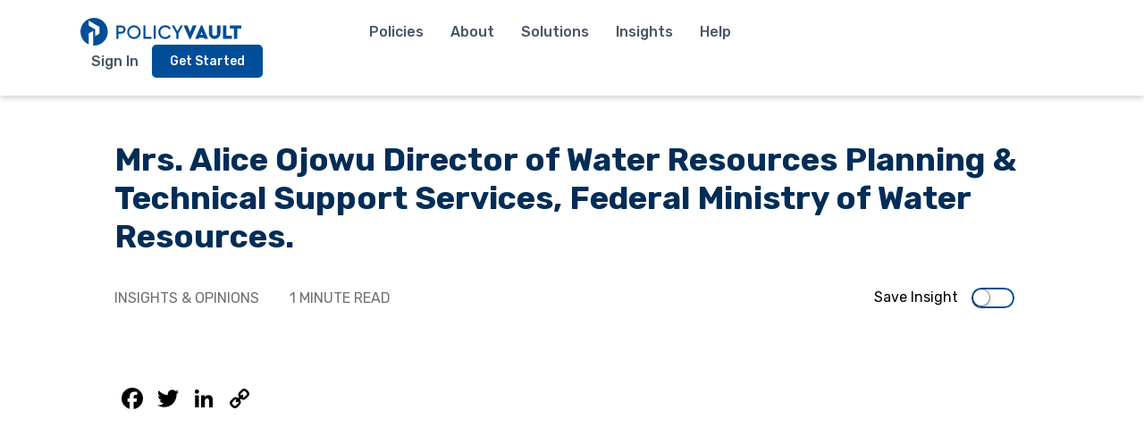

--- FILE ---
content_type: text/html; charset=UTF-8
request_url: https://www.policyvault.africa/contact/mrs-alice-ojowudirector-of-water-resources-planning-technical-support-services-federal-ministry-of-water-resources/
body_size: 76315
content:
<!DOCTYPE html>
<html lang="en-US">
<head>
	<meta charset="UTF-8" />
	<meta name="viewport" content="width=device-width" />
	<title>
		PolicyVault.Africa | Mrs. Alice Ojowu
Director of Water Resources Planning &#038; Technical Support Services, Federal Ministry of Water Resources.	</title>

	<link rel="preconnect" href="https://fonts.gstatic.com">
	<link href="https://fonts.googleapis.com/css2?family=Rubik:ital,wght@0,300;0,400;0,500;0,700;1,300;1,400;1,500;1,700&display=swap" rel="stylesheet">
	<link href="https://fonts.googleapis.com/css2?family=Open+Sans:ital,wght@0,300;0,400;0,500;0,600;0,700;1,600&display=swap" rel="stylesheet">
	<!-- calls css -->
	<meta name='robots' content='index, follow, max-image-preview:large, max-snippet:-1, max-video-preview:-1' />

	<!-- This site is optimized with the Yoast SEO plugin v26.8 - https://yoast.com/product/yoast-seo-wordpress/ -->
	<link rel="canonical" href="https://policyvault.africa/contact/mrs-alice-ojowudirector-of-water-resources-planning-technical-support-services-federal-ministry-of-water-resources/" />
	<meta property="og:locale" content="en_US" />
	<meta property="og:type" content="article" />
	<meta property="og:title" content="Mrs. Alice Ojowu Director of Water Resources Planning &amp; Technical Support Services, Federal Ministry of Water Resources. | PolicyVault.Africa" />
	<meta property="og:url" content="https://policyvault.africa/contact/mrs-alice-ojowudirector-of-water-resources-planning-technical-support-services-federal-ministry-of-water-resources/" />
	<meta property="og:site_name" content="PolicyVault.Africa" />
	<meta property="og:image" content="https://www.policyvault.africa/wp-content/uploads/2023/02/PolicyVaultlogo-01-scaled.jpg" />
	<meta property="og:image:width" content="2560" />
	<meta property="og:image:height" content="2560" />
	<meta property="og:image:type" content="image/jpeg" />
	<meta name="twitter:card" content="summary_large_image" />
	<meta name="twitter:site" content="@afr_policyvault" />
	<script type="application/ld+json" class="yoast-schema-graph">{"@context":"https://schema.org","@graph":[{"@type":"WebPage","@id":"https://policyvault.africa/contact/mrs-alice-ojowudirector-of-water-resources-planning-technical-support-services-federal-ministry-of-water-resources/","url":"https://policyvault.africa/contact/mrs-alice-ojowudirector-of-water-resources-planning-technical-support-services-federal-ministry-of-water-resources/","name":"Mrs. Alice Ojowu Director of Water Resources Planning & Technical Support Services, Federal Ministry of Water Resources. | PolicyVault.Africa","isPartOf":{"@id":"https://www.policyvault.africa/#website"},"datePublished":"2023-02-28T16:54:38+00:00","breadcrumb":{"@id":"https://policyvault.africa/contact/mrs-alice-ojowudirector-of-water-resources-planning-technical-support-services-federal-ministry-of-water-resources/#breadcrumb"},"inLanguage":"en-US","potentialAction":[{"@type":"ReadAction","target":["https://policyvault.africa/contact/mrs-alice-ojowudirector-of-water-resources-planning-technical-support-services-federal-ministry-of-water-resources/"]}]},{"@type":"BreadcrumbList","@id":"https://policyvault.africa/contact/mrs-alice-ojowudirector-of-water-resources-planning-technical-support-services-federal-ministry-of-water-resources/#breadcrumb","itemListElement":[{"@type":"ListItem","position":1,"name":"Home","item":"https://www.policyvault.africa/"},{"@type":"ListItem","position":2,"name":"Mrs. Alice Ojowu Director of Water Resources Planning &#038; Technical Support Services, Federal Ministry of Water Resources."}]},{"@type":"WebSite","@id":"https://www.policyvault.africa/#website","url":"https://www.policyvault.africa/","name":"PolicyVault.Africa","description":"Government Policies in Africa","publisher":{"@id":"https://www.policyvault.africa/#organization"},"potentialAction":[{"@type":"SearchAction","target":{"@type":"EntryPoint","urlTemplate":"https://www.policyvault.africa/?s={search_term_string}"},"query-input":{"@type":"PropertyValueSpecification","valueRequired":true,"valueName":"search_term_string"}}],"inLanguage":"en-US"},{"@type":"Organization","@id":"https://www.policyvault.africa/#organization","name":"PolicyVault.Africa","url":"https://www.policyvault.africa/","logo":{"@type":"ImageObject","inLanguage":"en-US","@id":"https://www.policyvault.africa/#/schema/logo/image/","url":"https://www.policyvault.africa/wp-content/uploads/2022/03/logo.png","contentUrl":"https://www.policyvault.africa/wp-content/uploads/2022/03/logo.png","width":480,"height":294,"caption":"PolicyVault.Africa"},"image":{"@id":"https://www.policyvault.africa/#/schema/logo/image/"},"sameAs":["https://x.com/afr_policyvault"]}]}</script>
	<!-- / Yoast SEO plugin. -->


<link rel='dns-prefetch' href='//static.addtoany.com' />
<link rel='dns-prefetch' href='//www.google.com' />
<link rel='dns-prefetch' href='//www.googletagmanager.com' />
<link rel="alternate" type="application/rss+xml" title="PolicyVault.Africa &raquo; Feed" href="https://www.policyvault.africa/feed/" />
<link rel="alternate" type="application/rss+xml" title="PolicyVault.Africa &raquo; Comments Feed" href="https://www.policyvault.africa/comments/feed/" />
<link rel="alternate" type="application/rss+xml" title="PolicyVault.Africa &raquo; Mrs. Alice Ojowu
Director of Water Resources Planning &#038; Technical Support Services, Federal Ministry of Water Resources. Comments Feed" href="https://www.policyvault.africa/contact/mrs-alice-ojowudirector-of-water-resources-planning-technical-support-services-federal-ministry-of-water-resources/feed/" />
<link rel="alternate" title="oEmbed (JSON)" type="application/json+oembed" href="https://www.policyvault.africa/wp-json/oembed/1.0/embed?url=https%3A%2F%2Fwww.policyvault.africa%2Fcontact%2Fmrs-alice-ojowudirector-of-water-resources-planning-technical-support-services-federal-ministry-of-water-resources%2F" />
<link rel="alternate" title="oEmbed (XML)" type="text/xml+oembed" href="https://www.policyvault.africa/wp-json/oembed/1.0/embed?url=https%3A%2F%2Fwww.policyvault.africa%2Fcontact%2Fmrs-alice-ojowudirector-of-water-resources-planning-technical-support-services-federal-ministry-of-water-resources%2F&#038;format=xml" />
<style id='wp-img-auto-sizes-contain-inline-css' type='text/css'>
img:is([sizes=auto i],[sizes^="auto," i]){contain-intrinsic-size:3000px 1500px}
/*# sourceURL=wp-img-auto-sizes-contain-inline-css */
</style>
<style id='wp-emoji-styles-inline-css' type='text/css'>

	img.wp-smiley, img.emoji {
		display: inline !important;
		border: none !important;
		box-shadow: none !important;
		height: 1em !important;
		width: 1em !important;
		margin: 0 0.07em !important;
		vertical-align: -0.1em !important;
		background: none !important;
		padding: 0 !important;
	}
/*# sourceURL=wp-emoji-styles-inline-css */
</style>
<style id='wp-block-library-inline-css' type='text/css'>
:root{--wp-block-synced-color:#7a00df;--wp-block-synced-color--rgb:122,0,223;--wp-bound-block-color:var(--wp-block-synced-color);--wp-editor-canvas-background:#ddd;--wp-admin-theme-color:#007cba;--wp-admin-theme-color--rgb:0,124,186;--wp-admin-theme-color-darker-10:#006ba1;--wp-admin-theme-color-darker-10--rgb:0,107,160.5;--wp-admin-theme-color-darker-20:#005a87;--wp-admin-theme-color-darker-20--rgb:0,90,135;--wp-admin-border-width-focus:2px}@media (min-resolution:192dpi){:root{--wp-admin-border-width-focus:1.5px}}.wp-element-button{cursor:pointer}:root .has-very-light-gray-background-color{background-color:#eee}:root .has-very-dark-gray-background-color{background-color:#313131}:root .has-very-light-gray-color{color:#eee}:root .has-very-dark-gray-color{color:#313131}:root .has-vivid-green-cyan-to-vivid-cyan-blue-gradient-background{background:linear-gradient(135deg,#00d084,#0693e3)}:root .has-purple-crush-gradient-background{background:linear-gradient(135deg,#34e2e4,#4721fb 50%,#ab1dfe)}:root .has-hazy-dawn-gradient-background{background:linear-gradient(135deg,#faaca8,#dad0ec)}:root .has-subdued-olive-gradient-background{background:linear-gradient(135deg,#fafae1,#67a671)}:root .has-atomic-cream-gradient-background{background:linear-gradient(135deg,#fdd79a,#004a59)}:root .has-nightshade-gradient-background{background:linear-gradient(135deg,#330968,#31cdcf)}:root .has-midnight-gradient-background{background:linear-gradient(135deg,#020381,#2874fc)}:root{--wp--preset--font-size--normal:16px;--wp--preset--font-size--huge:42px}.has-regular-font-size{font-size:1em}.has-larger-font-size{font-size:2.625em}.has-normal-font-size{font-size:var(--wp--preset--font-size--normal)}.has-huge-font-size{font-size:var(--wp--preset--font-size--huge)}.has-text-align-center{text-align:center}.has-text-align-left{text-align:left}.has-text-align-right{text-align:right}.has-fit-text{white-space:nowrap!important}#end-resizable-editor-section{display:none}.aligncenter{clear:both}.items-justified-left{justify-content:flex-start}.items-justified-center{justify-content:center}.items-justified-right{justify-content:flex-end}.items-justified-space-between{justify-content:space-between}.screen-reader-text{border:0;clip-path:inset(50%);height:1px;margin:-1px;overflow:hidden;padding:0;position:absolute;width:1px;word-wrap:normal!important}.screen-reader-text:focus{background-color:#ddd;clip-path:none;color:#444;display:block;font-size:1em;height:auto;left:5px;line-height:normal;padding:15px 23px 14px;text-decoration:none;top:5px;width:auto;z-index:100000}html :where(.has-border-color){border-style:solid}html :where([style*=border-top-color]){border-top-style:solid}html :where([style*=border-right-color]){border-right-style:solid}html :where([style*=border-bottom-color]){border-bottom-style:solid}html :where([style*=border-left-color]){border-left-style:solid}html :where([style*=border-width]){border-style:solid}html :where([style*=border-top-width]){border-top-style:solid}html :where([style*=border-right-width]){border-right-style:solid}html :where([style*=border-bottom-width]){border-bottom-style:solid}html :where([style*=border-left-width]){border-left-style:solid}html :where(img[class*=wp-image-]){height:auto;max-width:100%}:where(figure){margin:0 0 1em}html :where(.is-position-sticky){--wp-admin--admin-bar--position-offset:var(--wp-admin--admin-bar--height,0px)}@media screen and (max-width:600px){html :where(.is-position-sticky){--wp-admin--admin-bar--position-offset:0px}}

/*# sourceURL=wp-block-library-inline-css */
</style><style id='global-styles-inline-css' type='text/css'>
:root{--wp--preset--aspect-ratio--square: 1;--wp--preset--aspect-ratio--4-3: 4/3;--wp--preset--aspect-ratio--3-4: 3/4;--wp--preset--aspect-ratio--3-2: 3/2;--wp--preset--aspect-ratio--2-3: 2/3;--wp--preset--aspect-ratio--16-9: 16/9;--wp--preset--aspect-ratio--9-16: 9/16;--wp--preset--color--black: #000000;--wp--preset--color--cyan-bluish-gray: #abb8c3;--wp--preset--color--white: #ffffff;--wp--preset--color--pale-pink: #f78da7;--wp--preset--color--vivid-red: #cf2e2e;--wp--preset--color--luminous-vivid-orange: #ff6900;--wp--preset--color--luminous-vivid-amber: #fcb900;--wp--preset--color--light-green-cyan: #7bdcb5;--wp--preset--color--vivid-green-cyan: #00d084;--wp--preset--color--pale-cyan-blue: #8ed1fc;--wp--preset--color--vivid-cyan-blue: #0693e3;--wp--preset--color--vivid-purple: #9b51e0;--wp--preset--gradient--vivid-cyan-blue-to-vivid-purple: linear-gradient(135deg,rgb(6,147,227) 0%,rgb(155,81,224) 100%);--wp--preset--gradient--light-green-cyan-to-vivid-green-cyan: linear-gradient(135deg,rgb(122,220,180) 0%,rgb(0,208,130) 100%);--wp--preset--gradient--luminous-vivid-amber-to-luminous-vivid-orange: linear-gradient(135deg,rgb(252,185,0) 0%,rgb(255,105,0) 100%);--wp--preset--gradient--luminous-vivid-orange-to-vivid-red: linear-gradient(135deg,rgb(255,105,0) 0%,rgb(207,46,46) 100%);--wp--preset--gradient--very-light-gray-to-cyan-bluish-gray: linear-gradient(135deg,rgb(238,238,238) 0%,rgb(169,184,195) 100%);--wp--preset--gradient--cool-to-warm-spectrum: linear-gradient(135deg,rgb(74,234,220) 0%,rgb(151,120,209) 20%,rgb(207,42,186) 40%,rgb(238,44,130) 60%,rgb(251,105,98) 80%,rgb(254,248,76) 100%);--wp--preset--gradient--blush-light-purple: linear-gradient(135deg,rgb(255,206,236) 0%,rgb(152,150,240) 100%);--wp--preset--gradient--blush-bordeaux: linear-gradient(135deg,rgb(254,205,165) 0%,rgb(254,45,45) 50%,rgb(107,0,62) 100%);--wp--preset--gradient--luminous-dusk: linear-gradient(135deg,rgb(255,203,112) 0%,rgb(199,81,192) 50%,rgb(65,88,208) 100%);--wp--preset--gradient--pale-ocean: linear-gradient(135deg,rgb(255,245,203) 0%,rgb(182,227,212) 50%,rgb(51,167,181) 100%);--wp--preset--gradient--electric-grass: linear-gradient(135deg,rgb(202,248,128) 0%,rgb(113,206,126) 100%);--wp--preset--gradient--midnight: linear-gradient(135deg,rgb(2,3,129) 0%,rgb(40,116,252) 100%);--wp--preset--font-size--small: 13px;--wp--preset--font-size--medium: 20px;--wp--preset--font-size--large: 36px;--wp--preset--font-size--x-large: 42px;--wp--preset--spacing--20: 0.44rem;--wp--preset--spacing--30: 0.67rem;--wp--preset--spacing--40: 1rem;--wp--preset--spacing--50: 1.5rem;--wp--preset--spacing--60: 2.25rem;--wp--preset--spacing--70: 3.38rem;--wp--preset--spacing--80: 5.06rem;--wp--preset--shadow--natural: 6px 6px 9px rgba(0, 0, 0, 0.2);--wp--preset--shadow--deep: 12px 12px 50px rgba(0, 0, 0, 0.4);--wp--preset--shadow--sharp: 6px 6px 0px rgba(0, 0, 0, 0.2);--wp--preset--shadow--outlined: 6px 6px 0px -3px rgb(255, 255, 255), 6px 6px rgb(0, 0, 0);--wp--preset--shadow--crisp: 6px 6px 0px rgb(0, 0, 0);}:where(.is-layout-flex){gap: 0.5em;}:where(.is-layout-grid){gap: 0.5em;}body .is-layout-flex{display: flex;}.is-layout-flex{flex-wrap: wrap;align-items: center;}.is-layout-flex > :is(*, div){margin: 0;}body .is-layout-grid{display: grid;}.is-layout-grid > :is(*, div){margin: 0;}:where(.wp-block-columns.is-layout-flex){gap: 2em;}:where(.wp-block-columns.is-layout-grid){gap: 2em;}:where(.wp-block-post-template.is-layout-flex){gap: 1.25em;}:where(.wp-block-post-template.is-layout-grid){gap: 1.25em;}.has-black-color{color: var(--wp--preset--color--black) !important;}.has-cyan-bluish-gray-color{color: var(--wp--preset--color--cyan-bluish-gray) !important;}.has-white-color{color: var(--wp--preset--color--white) !important;}.has-pale-pink-color{color: var(--wp--preset--color--pale-pink) !important;}.has-vivid-red-color{color: var(--wp--preset--color--vivid-red) !important;}.has-luminous-vivid-orange-color{color: var(--wp--preset--color--luminous-vivid-orange) !important;}.has-luminous-vivid-amber-color{color: var(--wp--preset--color--luminous-vivid-amber) !important;}.has-light-green-cyan-color{color: var(--wp--preset--color--light-green-cyan) !important;}.has-vivid-green-cyan-color{color: var(--wp--preset--color--vivid-green-cyan) !important;}.has-pale-cyan-blue-color{color: var(--wp--preset--color--pale-cyan-blue) !important;}.has-vivid-cyan-blue-color{color: var(--wp--preset--color--vivid-cyan-blue) !important;}.has-vivid-purple-color{color: var(--wp--preset--color--vivid-purple) !important;}.has-black-background-color{background-color: var(--wp--preset--color--black) !important;}.has-cyan-bluish-gray-background-color{background-color: var(--wp--preset--color--cyan-bluish-gray) !important;}.has-white-background-color{background-color: var(--wp--preset--color--white) !important;}.has-pale-pink-background-color{background-color: var(--wp--preset--color--pale-pink) !important;}.has-vivid-red-background-color{background-color: var(--wp--preset--color--vivid-red) !important;}.has-luminous-vivid-orange-background-color{background-color: var(--wp--preset--color--luminous-vivid-orange) !important;}.has-luminous-vivid-amber-background-color{background-color: var(--wp--preset--color--luminous-vivid-amber) !important;}.has-light-green-cyan-background-color{background-color: var(--wp--preset--color--light-green-cyan) !important;}.has-vivid-green-cyan-background-color{background-color: var(--wp--preset--color--vivid-green-cyan) !important;}.has-pale-cyan-blue-background-color{background-color: var(--wp--preset--color--pale-cyan-blue) !important;}.has-vivid-cyan-blue-background-color{background-color: var(--wp--preset--color--vivid-cyan-blue) !important;}.has-vivid-purple-background-color{background-color: var(--wp--preset--color--vivid-purple) !important;}.has-black-border-color{border-color: var(--wp--preset--color--black) !important;}.has-cyan-bluish-gray-border-color{border-color: var(--wp--preset--color--cyan-bluish-gray) !important;}.has-white-border-color{border-color: var(--wp--preset--color--white) !important;}.has-pale-pink-border-color{border-color: var(--wp--preset--color--pale-pink) !important;}.has-vivid-red-border-color{border-color: var(--wp--preset--color--vivid-red) !important;}.has-luminous-vivid-orange-border-color{border-color: var(--wp--preset--color--luminous-vivid-orange) !important;}.has-luminous-vivid-amber-border-color{border-color: var(--wp--preset--color--luminous-vivid-amber) !important;}.has-light-green-cyan-border-color{border-color: var(--wp--preset--color--light-green-cyan) !important;}.has-vivid-green-cyan-border-color{border-color: var(--wp--preset--color--vivid-green-cyan) !important;}.has-pale-cyan-blue-border-color{border-color: var(--wp--preset--color--pale-cyan-blue) !important;}.has-vivid-cyan-blue-border-color{border-color: var(--wp--preset--color--vivid-cyan-blue) !important;}.has-vivid-purple-border-color{border-color: var(--wp--preset--color--vivid-purple) !important;}.has-vivid-cyan-blue-to-vivid-purple-gradient-background{background: var(--wp--preset--gradient--vivid-cyan-blue-to-vivid-purple) !important;}.has-light-green-cyan-to-vivid-green-cyan-gradient-background{background: var(--wp--preset--gradient--light-green-cyan-to-vivid-green-cyan) !important;}.has-luminous-vivid-amber-to-luminous-vivid-orange-gradient-background{background: var(--wp--preset--gradient--luminous-vivid-amber-to-luminous-vivid-orange) !important;}.has-luminous-vivid-orange-to-vivid-red-gradient-background{background: var(--wp--preset--gradient--luminous-vivid-orange-to-vivid-red) !important;}.has-very-light-gray-to-cyan-bluish-gray-gradient-background{background: var(--wp--preset--gradient--very-light-gray-to-cyan-bluish-gray) !important;}.has-cool-to-warm-spectrum-gradient-background{background: var(--wp--preset--gradient--cool-to-warm-spectrum) !important;}.has-blush-light-purple-gradient-background{background: var(--wp--preset--gradient--blush-light-purple) !important;}.has-blush-bordeaux-gradient-background{background: var(--wp--preset--gradient--blush-bordeaux) !important;}.has-luminous-dusk-gradient-background{background: var(--wp--preset--gradient--luminous-dusk) !important;}.has-pale-ocean-gradient-background{background: var(--wp--preset--gradient--pale-ocean) !important;}.has-electric-grass-gradient-background{background: var(--wp--preset--gradient--electric-grass) !important;}.has-midnight-gradient-background{background: var(--wp--preset--gradient--midnight) !important;}.has-small-font-size{font-size: var(--wp--preset--font-size--small) !important;}.has-medium-font-size{font-size: var(--wp--preset--font-size--medium) !important;}.has-large-font-size{font-size: var(--wp--preset--font-size--large) !important;}.has-x-large-font-size{font-size: var(--wp--preset--font-size--x-large) !important;}
/*# sourceURL=global-styles-inline-css */
</style>

<style id='classic-theme-styles-inline-css' type='text/css'>
/*! This file is auto-generated */
.wp-block-button__link{color:#fff;background-color:#32373c;border-radius:9999px;box-shadow:none;text-decoration:none;padding:calc(.667em + 2px) calc(1.333em + 2px);font-size:1.125em}.wp-block-file__button{background:#32373c;color:#fff;text-decoration:none}
/*# sourceURL=/wp-includes/css/classic-themes.min.css */
</style>
<link rel='stylesheet' id='intltel.css-css' href='https://www.policyvault.africa/wp-content/themes/PolicyVault/css/intlTelInput.min.css?ver=6.9' type='text/css' media='all' />
<link rel='stylesheet' id='slick.css-css' href='https://www.policyvault.africa/wp-content/themes/PolicyVault/css/slick/slick.css?ver=6.9' type='text/css' media='all' />
<link rel='stylesheet' id='slick-theme.css-css' href='https://www.policyvault.africa/wp-content/themes/PolicyVault/css/slick/slick-theme.css?ver=6.9' type='text/css' media='all' />
<link rel='stylesheet' id='style.css-css' href='https://www.policyvault.africa/wp-content/themes/PolicyVault/style.css?v=1&#038;ver=6.9' type='text/css' media='all' />
<link rel='stylesheet' id='select2-js-css' href='https://www.policyvault.africa/wp-content/themes/PolicyVault/css/select2.min.css?ver=6.9' type='text/css' media='all' />
<link rel='stylesheet' id='layout.css-css' href='https://www.policyvault.africa/wp-content/themes/PolicyVault/css/layout.css?ver=6.9' type='text/css' media='all' />
<link rel='stylesheet' id='addtoany-css' href='https://www.policyvault.africa/wp-content/plugins/add-to-any/addtoany.min.css?ver=1.16' type='text/css' media='all' />
<script type="text/javascript" src="https://www.policyvault.africa/wp-includes/js/jquery/jquery.min.js?ver=3.7.1" id="jquery-core-js"></script>
<script type="text/javascript" src="https://www.policyvault.africa/wp-includes/js/jquery/jquery-migrate.min.js?ver=3.4.1" id="jquery-migrate-js"></script>
<script type="text/javascript" id="pvaaccounts-js-extra">
/* <![CDATA[ */
var myAjax = {"ajaxurl":"https://www.policyvault.africa/wp-admin/admin-ajax.php"};
//# sourceURL=pvaaccounts-js-extra
/* ]]> */
</script>
<script type="text/javascript" src="https://www.policyvault.africa/wp-content/plugins/pvaaccounts/pvaaccounts.js?ver=6.9" id="pvaaccounts-js"></script>
<script type="text/javascript" id="addtoany-core-js-before">
/* <![CDATA[ */
window.a2a_config=window.a2a_config||{};a2a_config.callbacks=[];a2a_config.overlays=[];a2a_config.templates={};

//# sourceURL=addtoany-core-js-before
/* ]]> */
</script>
<script type="text/javascript" defer src="https://static.addtoany.com/menu/page.js" id="addtoany-core-js"></script>
<script type="text/javascript" defer src="https://www.policyvault.africa/wp-content/plugins/add-to-any/addtoany.min.js?ver=1.1" id="addtoany-jquery-js"></script>

<!-- Google tag (gtag.js) snippet added by Site Kit -->
<!-- Google Analytics snippet added by Site Kit -->
<script type="text/javascript" src="https://www.googletagmanager.com/gtag/js?id=GT-WK2R7CH" id="google_gtagjs-js" async></script>
<script type="text/javascript" id="google_gtagjs-js-after">
/* <![CDATA[ */
window.dataLayer = window.dataLayer || [];function gtag(){dataLayer.push(arguments);}
gtag("set","linker",{"domains":["www.policyvault.africa"]});
gtag("js", new Date());
gtag("set", "developer_id.dZTNiMT", true);
gtag("config", "GT-WK2R7CH");
//# sourceURL=google_gtagjs-js-after
/* ]]> */
</script>
<link rel="https://api.w.org/" href="https://www.policyvault.africa/wp-json/" /><link rel="EditURI" type="application/rsd+xml" title="RSD" href="https://www.policyvault.africa/xmlrpc.php?rsd" />
<meta name="generator" content="WordPress 6.9" />
<link rel='shortlink' href='https://www.policyvault.africa/?p=50653' />
<meta name="generator" content="Site Kit by Google 1.171.0" />
<!-- Google Tag Manager snippet added by Site Kit -->
<script type="text/javascript">
/* <![CDATA[ */

			( function( w, d, s, l, i ) {
				w[l] = w[l] || [];
				w[l].push( {'gtm.start': new Date().getTime(), event: 'gtm.js'} );
				var f = d.getElementsByTagName( s )[0],
					j = d.createElement( s ), dl = l != 'dataLayer' ? '&l=' + l : '';
				j.async = true;
				j.src = 'https://www.googletagmanager.com/gtm.js?id=' + i + dl;
				f.parentNode.insertBefore( j, f );
			} )( window, document, 'script', 'dataLayer', 'GTM-NC6PC343' );
			
/* ]]> */
</script>

<!-- End Google Tag Manager snippet added by Site Kit -->
<link rel="icon" href="https://www.policyvault.africa/wp-content/uploads/2021/04/cropped-favicon@2x-32x32.png" sizes="32x32" />
<link rel="icon" href="https://www.policyvault.africa/wp-content/uploads/2021/04/cropped-favicon@2x-192x192.png" sizes="192x192" />
<link rel="apple-touch-icon" href="https://www.policyvault.africa/wp-content/uploads/2021/04/cropped-favicon@2x-180x180.png" />
<meta name="msapplication-TileImage" content="https://www.policyvault.africa/wp-content/uploads/2021/04/cropped-favicon@2x-270x270.png" />
    <!-- Google Tag Manager -->
    <script>(function(w,d,s,l,i){w[l]=w[l]||[];w[l].push({'gtm.start':
    new Date().getTime(),event:'gtm.js'});var f=d.getElementsByTagName(s)[0],
    j=d.createElement(s),dl=l!='dataLayer'?'&l='+l:'';j.async=true;j.src=
    'https://www.googletagmanager.com/gtm.js?id='+i+dl;f.parentNode.insertBefore(j,f);
    })(window,document,'script','dataLayer','GTM-N5TBPN3');</script>
    <!-- End Google Tag Manager -->
</head>

<body class="wp-singular contact-template-default single single-contact postid-50653 wp-embed-responsive wp-theme-PolicyVault" >
   <!-- Google Tag Manager (noscript) -->
   <noscript><iframe src="https://www.googletagmanager.com/ns.html?id=GTM-N5TBPN3" height="0" width="0" style="display:none;visibility:hidden"></iframe></noscript>
    <!-- End Google Tag Manager (noscript) -->
	<header class="main-header">
		<a href="/" class="header-logo animate fade-in-from-left desktop">
			<svg xmlns="http://www.w3.org/2000/svg" width="169.444" height="28.738" viewBox="0 0 169.444 28.738">
				<g id="Group_3809" data-name="Group 3809" transform="translate(-1513.826 -29.826)"><g id="Group_3260" data-name="Group 3260" transform="translate(1551.693 37.492)"><path id="Path_2087" data-name="Path 2087" d="M1625.338,53.3h5.038c2.781,0,4.683,1.735,4.683,4.223,0,2.467-1.9,4.244-4.683,4.244h-2.822V67.1h-2.215Zm5,6.5a2.275,2.275,0,1,0,0-4.537h-2.781v4.537Z" transform="translate(-1625.338 -53.053)" fill="#004e98"/><path id="Path_2088" data-name="Path 2088" d="M1659.893,52.75a7.129,7.129,0,1,1-7.233,7.129A7.152,7.152,0,0,1,1659.893,52.75Zm.021,2.028a5.1,5.1,0,1,0,4.955,5.08A4.879,4.879,0,0,0,1659.914,54.777Z" transform="translate(-1641.306 -52.729)" fill="#004e98"/><path id="Path_2089" data-name="Path 2089" d="M1693.924,53.3h2.216V65.115h6.313V67.1h-8.529Z" transform="translate(-1665.426 -53.053)" fill="#004e98"/><path id="Path_2090" data-name="Path 2090" d="M1719.84,53.3h2.216V67.1h-2.216Z" transform="translate(-1680.573 -53.053)" fill="#004e98"/><path id="Path_2091" data-name="Path 2091" d="M1738.766,52.75a6.841,6.841,0,0,1,5.916,3.177l-1.672,1.233a4.831,4.831,0,0,0-4.223-2.383,5.1,5.1,0,0,0,0,10.2,4.83,4.83,0,0,0,4.223-2.383l1.672,1.234a6.766,6.766,0,0,1-5.916,3.177,7.13,7.13,0,1,1,0-14.257Z" transform="translate(-1687.395 -52.729)" fill="#004e98"/><path id="Path_2092" data-name="Path 2092" d="M1772.865,61.541V67.1h-2.216V61.541l-4.766-8.237h2.467l3.408,6,3.428-6h2.446Z" transform="translate(-1707.484 -53.053)" fill="#004e98"/><path id="Path_2093" data-name="Path 2093" d="M1809.417,53.3l-6.271,14.048H1802L1795.724,53.3h4.077l2.78,6.773,2.76-6.773Z" transform="translate(-1724.927 -53.053)" fill="#004e98"/><path id="Path_2094" data-name="Path 2094" d="M1834.184,65.6h-4.955l-.5,1.15h-3.867l6.271-14.048h1.15l6.271,14.048h-3.868Zm-2.467-6.083-1.212,3.2h2.4Z" transform="translate(-1741.956 -52.7)" fill="#004e98"/><path id="Path_2095" data-name="Path 2095" d="M1859.781,53.3h3.6v8.215a2.509,2.509,0,1,0,5.018,0V53.3h3.6v7.944a6.1,6.1,0,0,1-12.208,0Z" transform="translate(-1762.367 -53.053)" fill="#004e98"/><path id="Path_2096" data-name="Path 2096" d="M1895.61,53.3h3.6V63.861h5.708V67.1h-9.3Z" transform="translate(-1783.309 -53.053)" fill="#004e98"/><path id="Path_2097" data-name="Path 2097" d="M1917.562,56.544h-4.139V53.3H1925.3v3.24h-4.139V67.1h-3.6Z" transform="translate(-1793.72 -53.053)" fill="#004e98"/></g><path id="Path_2098" data-name="Path 2098" d="M1518.369,20a14.371,14.371,0,0,0-5.577,27.615V36.092l4.537-2.619V48.7c.344.025.69.042,1.04.042a14.369,14.369,0,1,0,0-28.738Zm5.578,16.425-4.538,2.619v-7.1l-6.617-3.821V22.879l11.13,6.426.025.013Z" transform="translate(9.826 9.826)" fill="#004e98"/></g>
			</svg>
		</a>
		<a href="/" class="header-logo animate fade-in-from-left mobile">
			<svg width="94px" height="29px" viewBox="0 0 94 29" version="1.1" xmlns="http://www.w3.org/2000/svg" xmlns:xlink="http://www.w3.org/1999/xlink">
				<title>Logo_text</title><g id="Page-1" stroke="none" stroke-width="1" fill="none" fill-rule="evenodd"><g id="Logo_text" fill="#004E98" fill-rule="nonzero"><g id="Group-2" transform="translate(38.000000, 2.000000)"><path d="M0.161589743,0.181922262 L4.171881,0.181922262 C6.38558087,0.181922262 7.8995892,1.55720065 7.8995892,3.52935778 C7.8995892,5.48486888 6.38717289,6.89343931 4.171881,6.89343931 L1.92554477,6.89343931 L1.92554477,11.1207359 L0.162385751,11.1207359 L0.161589743,0.181922262 Z M4.14163267,5.33426203 C4.81939458,5.38539061 5.46883493,5.05428086 5.82341328,4.4768254 C6.17799162,3.89936994 6.17799162,3.17282096 5.82341328,2.5953655 C5.46883493,2.01791004 4.81939458,1.68680029 4.14163267,1.73792887 L1.92793279,1.73792887 L1.92793279,5.33426203 L4.14163267,5.33426203 Z" id="Path_2087"></path><path d="M14.9570013,0.0027793721 C18.0798942,0.0481507098 20.57896,2.59789399 20.5486952,5.70786471 C20.5184303,8.81783542 17.9702125,11.3188722 14.8470231,11.3040349 C11.7238338,11.289065 9.19980358,8.76382382 9.19947122,5.65370709 C9.20425537,4.1421247 9.81505045,2.69503895 10.8961551,1.63395124 C11.9772598,0.572863525 13.4391378,-0.0143476518 14.9570013,0.0027793721 L14.9570013,0.0027793721 Z M14.9737175,1.61030938 C13.3206038,1.56349762 11.8042138,2.51993924 11.1402394,4.02822162 C10.4762651,5.53650399 10.7974435,7.29510181 11.9521878,8.47400807 C13.1069321,9.65291433 14.8643939,10.0164503 16.3951023,9.39303756 C17.9258107,8.76962482 18.9237572,7.28389173 18.91794,5.63706107 C18.9623476,4.57336063 18.5644563,3.53847361 17.8180339,2.77628294 C17.0716114,2.01409227 16.0426794,1.59201437 14.9737175,1.60951671 L14.9737175,1.61030938 Z" id="Path_2088"></path><polygon id="Path_2089" points="22.8462424 0.181922262 24.6101974 0.181922262 24.6101974 9.54729062 29.6353996 9.54729062 29.6353996 11.1207359 22.8462424 11.1207359"></polygon><polygon id="Path_2090" points="31.4184589 0.181922262 33.1824139 0.181922262 33.1824139 11.1207359 31.4184589 11.1207359"></polygon><path d="M41.0533468,0.0027793721 C42.9572825,-0.0354909236 44.7429767,0.919434666 45.7625336,2.52108452 L44.4316072,3.49844374 C43.7325371,2.31386591 42.449738,1.59303236 41.070063,1.60951671 C38.8279836,1.60951671 37.0104192,3.41945264 37.0104192,5.65212176 C37.0104192,7.88479088 38.8279836,9.69472681 41.070063,9.69472681 C42.4497806,9.71137674 43.7326574,8.99049953 44.4316072,7.80579978 L45.7625336,8.78395167 C44.7513895,10.3945781 42.9601506,11.3524687 41.0533468,11.3022568 C38.9983493,11.3442394 37.0811515,10.2765305 36.0412895,8.51098605 C35.0014274,6.74544159 35.0014274,4.55800926 36.0412895,2.7924648 C37.0811515,1.02692034 38.9983493,-0.0407885382 41.0533468,0.00119403679 L41.0533468,0.0027793721 Z" id="Path_2091"></path><polygon id="Path_2092" points="52.2054271 6.71429642 52.2054271 11.1207359 50.441472 11.1207359 50.441472 6.71429642 46.6476951 0.185092933 48.6114483 0.185092933 51.3242456 4.94109887 54.052963 0.185092933 56 0.185092933"></polygon><g id="Group" transform="translate(0.000000, 12.670401)"><polygon id="Path_2093" points="10.8997456 0.194203576 5.90797572 11.3295988 4.99574988 11.3295988 0 0.194203576 3.245327 0.194203576 5.45823087 5.56294161 7.65521457 0.194203576"></polygon><path d="M17.05926,10.2238274 L13.1150375,10.2238274 L12.7170332,11.1353952 L9.63886796,11.1353952 L14.6306378,0 L15.5460477,0 L20.5378175,11.1353952 L17.4588563,11.1353952 L17.05926,10.2238274 Z M15.0955068,5.40203008 L14.1307444,7.93856658 L16.041165,7.93856658 L15.0955068,5.40203008 Z" id="Path_2094"></path><path d="M21.1873605,0.194203576 L24.0529914,0.194203576 L24.0529914,6.70596837 C24.0529914,7.80435402 24.9471619,8.69477152 26.050177,8.69477152 C27.1531921,8.69477152 28.0473625,7.80435402 28.0473625,6.70596837 L28.0473625,0.194203576 L30.9129934,0.194203576 L30.9129934,6.49115544 C30.9129934,9.16335393 28.7376183,11.3295988 26.054157,11.3295988 C23.3706958,11.3295988 21.1953206,9.16335393 21.1953206,6.49115544 L21.1873605,0.194203576 Z" id="Path_2095"></path><polygon id="Path_2096" points="33.0375403 0.194203576 35.9031712 0.194203576 35.9031712 8.56556669 40.4467882 8.56556669 40.4467882 11.1330172 33.0439084 11.1330172"></polygon><polygon id="Path_2097" points="42.2242754 2.76561745 38.9295959 2.76561745 38.9295959 0.194203576 48.3837899 0.194203576 48.3837899 2.76244678 45.0891103 2.76244678 45.0891103 11.1330172 42.2234794 11.1330172"></polygon></g></g><g id="logo-copy" transform="translate(0.000000, -0.000000)"><path d="M14.3707059,0 C7.53112162,0.000817977821 1.63977796,4.82190232 0.285821864,11.5261336 C-1.06813424,18.2303648 2.49049419,24.9599226 8.7937059,27.615 L8.7937059,16.092 L13.3307059,13.473 L13.3307059,28.7 C13.6747059,28.725 14.0207059,28.742 14.3707059,28.742 C22.3064855,28.742 28.7397059,22.3087796 28.7397059,14.373 C28.7397059,6.43722043 22.3064855,0.004 14.3707059,0.004 L14.3707059,0 Z M19.9487059,16.425 L15.4107059,19.044 L15.4107059,11.944 L8.7937059,8.123 L8.7937059,2.879 L19.9237059,9.305 L19.9487059,9.318 L19.9487059,16.425 Z" id="Path_2098"></path></g></g></g>
			</svg>
		</a>
		<div class="menu-wrapper desktop">
			<ul id="menu-header-menu" class="nav desktop"><li id="menu-item-5" class="menu-item menu-item-type-custom menu-item-object-custom menu-item-5"><a href="/policies">Policies</a></li>
<li id="menu-item-6" class="menu-item menu-item-type-custom menu-item-object-custom menu-item-has-children menu-item-6"><a href="/about">About</a>
<ul class="sub-menu">
	<li id="menu-item-16847" class="menu-item menu-item-type-post_type menu-item-object-page menu-item-16847"><a href="https://www.policyvault.africa/in-the-news/">In the News</a></li>
	<li id="menu-item-292" class="menu-item menu-item-type-post_type menu-item-object-page menu-item-292"><a href="https://www.policyvault.africa/gallery/">Gallery &#038; Media Kits</a></li>
	<li id="menu-item-86030" class="menu-item menu-item-type-post_type menu-item-object-page menu-item-86030"><a href="https://www.policyvault.africa/newsletters/">Newsletters</a></li>
	<li id="menu-item-293" class="menu-item menu-item-type-post_type menu-item-object-page menu-item-293"><a href="https://www.policyvault.africa/about/join-our-team/">Join Our Team</a></li>
</ul>
</li>
<li id="menu-item-7" class="menu-item menu-item-type-custom menu-item-object-custom menu-item-7"><a href="/solutions">Solutions</a></li>
<li id="menu-item-339" class="menu-item menu-item-type-post_type menu-item-object-page menu-item-339"><a href="https://www.policyvault.africa/insights-and-opinions/">Insights</a></li>
<li id="menu-item-9" class="menu-item menu-item-type-custom menu-item-object-custom menu-item-9"><a href="/help">Help</a></li>
</ul>		</div>
		<article class="sign-in-wrapper">
			<a href="/login" class="sign-in-btn">Sign In</a>
			<a href="/create-an-account" class="signup-btn">Get Started</a>
		</article>
		<article class="signed-user-wrapper">
			<a href="/library-policies" class="library-btn">
				<span>My Library</span>
				<svg xmlns="http://www.w3.org/2000/svg" width="37.075" height="35.339" viewBox="0 0 37.075 35.339">
					<g id="book" transform="translate(1.5 1.5)"><g id="Path_20" data-name="Path 20" transform="translate(-7 -17.867)" fill="none"><path d="M7,46h8.038v4.019H7Z" stroke="none"/><path d="M 7.000003814697266 46.00000381469727 L 7.000003814697266 50.01902389526367 L 15.03806304931641 50.01902389526367 L 15.03806304931641 46.00000381469727 L 7.000003814697266 46.00000381469727 M 5.500003814697266 44.50000381469727 L 7.000003814697266 44.50000381469727 L 15.03806304931641 44.50000381469727 L 16.53806304931641 44.50000381469727 L 16.53806304931641 46.00000381469727 L 16.53806304931641 50.01902389526367 L 16.53806304931641 51.51902389526367 L 15.03806304931641 51.51902389526367 L 7.000003814697266 51.51902389526367 L 5.500003814697266 51.51902389526367 L 5.500003814697266 50.01902389526367 L 5.500003814697266 46.00000381469727 L 5.500003814697266 44.50000381469727 Z" stroke="none" fill="#707070" class="hover"/></g><g id="Path_21" data-name="Path 21" transform="translate(-7 -16.546)" fill="none"><path d="M7,42h8.038v1.34H7Z" stroke="none"/><path d="M 7.000003814697266 41.99999618530273 L 7.000003814697266 43.33966827392578 L 15.03806304931641 43.33966827392578 L 15.03806304931641 41.99999618530273 L 7.000003814697266 41.99999618530273 M 5.500003814697266 40.49999618530273 L 7.000003814697266 40.49999618530273 L 15.03806304931641 40.49999618530273 L 16.53806304931641 40.49999618530273 L 16.53806304931641 41.99999618530273 L 16.53806304931641 43.33966827392578 L 16.53806304931641 44.83966827392578 L 15.03806304931641 44.83966827392578 L 7.000003814697266 44.83966827392578 L 5.500003814697266 44.83966827392578 L 5.500003814697266 43.33966827392578 L 5.500003814697266 41.99999618530273 L 5.500003814697266 40.49999618530273 Z" stroke="none" fill="#707070" class="hover"/></g><g id="Path_22" data-name="Path 22" transform="translate(-7 -4)" fill="none"><path d="M7,4h8.038V8.019H7Z" stroke="none"/><path d="M 7.000003814697266 3.999997138977051 L 7.000003814697266 8.019037246704102 L 15.03806304931641 8.019037246704102 L 15.03806304931641 3.999997138977051 L 7.000003814697266 3.999997138977051 M 5.500003814697266 2.499997138977051 L 7.000003814697266 2.499997138977051 L 15.03806304931641 2.499997138977051 L 16.53806304931641 2.499997138977051 L 16.53806304931641 3.999997138977051 L 16.53806304931641 8.019037246704102 L 16.53806304931641 9.519037246704102 L 15.03806304931641 9.519037246704102 L 7.000003814697266 9.519037246704102 L 5.500003814697266 9.519037246704102 L 5.500003814697266 8.019037246704102 L 5.500003814697266 3.999997138977051 L 5.500003814697266 2.499997138977051 Z" stroke="none" fill="#707070" class="hover"/></g><g id="Path_25" data-name="Path 25" transform="translate(-7 -6.641)" fill="none"><path d="M7,12h8.038v1.34H7Z" stroke="none"/><path d="M 7.000003814697266 12 L 7.000003814697266 13.33967971801758 L 15.03806304931641 13.33967971801758 L 15.03806304931641 12 L 7.000003814697266 12 M 5.500003814697266 10.5 L 7.000003814697266 10.5 L 15.03806304931641 10.5 L 16.53806304931641 10.5 L 16.53806304931641 12 L 16.53806304931641 13.33967971801758 L 16.53806304931641 14.83967971801758 L 15.03806304931641 14.83967971801758 L 7.000003814697266 14.83967971801758 L 5.500003814697266 14.83967971801758 L 5.500003814697266 13.33967971801758 L 5.500003814697266 12 L 5.500003814697266 10.5 Z" stroke="none" fill="#707070" class="hover"/></g><g id="Path_27" data-name="Path 27" transform="translate(-7 -7.962)" fill="none"><path d="M7,16h8.038V32.076H7Z" stroke="none"/><path d="M 7.000003814697266 15.99999618530273 L 7.000003814697266 32.07613754272461 L 15.03806304931641 32.07613754272461 L 15.03806304931641 15.99999618530273 L 7.000003814697266 15.99999618530273 M 5.500003814697266 14.49999618530273 L 7.000003814697266 14.49999618530273 L 15.03806304931641 14.49999618530273 L 16.53806304931641 14.49999618530273 L 16.53806304931641 15.99999618530273 L 16.53806304931641 32.07613754272461 L 16.53806304931641 33.57613754272461 L 15.03806304931641 33.57613754272461 L 7.000003814697266 33.57613754272461 L 5.500003814697266 33.57613754272461 L 5.500003814697266 32.07613754272461 L 5.500003814697266 15.99999618530273 L 5.500003814697266 14.49999618530273 Z" stroke="none" fill="#707070" class="hover"/></g><g id="Path_28" data-name="Path 28" transform="translate(-11.622 -4)" fill="none"><path d="M29.038,4H21V36.152h8.038ZM27.7,34.143H22.34V32.8H27.7Zm0-2.679H22.34v-1.34H27.7Zm0-2.679H22.34v-1.34H27.7Zm0-16.076H22.34v-1.34H27.7Zm0-2.679H22.34V8.689H27.7Zm0-2.679H22.34V6.01H27.7Z" stroke="none"/><path d="M 21.00000381469727 3.999996185302734 L 21.00000381469727 36.15227508544922 L 29.03806304931641 36.15227508544922 L 29.03806304931641 3.999996185302734 L 21.00000381469727 3.999996185302734 M 27.69839286804199 7.349197387695312 L 22.33967399597168 7.349197387695312 L 22.33967399597168 6.009513854980469 L 27.69839286804199 6.009513854980469 L 27.69839286804199 7.349197387695312 M 27.69839286804199 10.02854537963867 L 22.33967399597168 10.02854537963867 L 22.33967399597168 8.688875198364258 L 27.69839286804199 8.688875198364258 L 27.69839286804199 10.02854537963867 M 27.69839286804199 12.70790481567383 L 22.33967399597168 12.70790481567383 L 22.33967399597168 11.36822509765625 L 27.69839286804199 11.36822509765625 L 27.69839286804199 12.70790481567383 M 27.69839286804199 28.78403472900391 L 22.33967399597168 28.78403472900391 L 22.33967399597168 27.44436645507812 L 27.69839286804199 27.44436645507812 L 27.69839286804199 28.78403472900391 M 27.69839286804199 31.4633960723877 L 22.33967399597168 31.4633960723877 L 22.33967399597168 30.12371444702148 L 27.69839286804199 30.12371444702148 L 27.69839286804199 31.4633960723877 M 27.69839286804199 34.14275360107422 L 22.33967399597168 34.14275360107422 L 22.33967399597168 32.80307769775391 L 27.69839286804199 32.80307769775391 L 27.69839286804199 34.14275360107422 M 19.50000381469727 2.499996185302734 L 21.00000381469727 2.499996185302734 L 29.03806304931641 2.499996185302734 L 30.53806304931641 2.499996185302734 L 30.53806304931641 3.999996185302734 L 30.53806304931641 36.15227508544922 L 30.53806304931641 37.65227508544922 L 29.03806304931641 37.65227508544922 L 21.00000381469727 37.65227508544922 L 19.50000381469727 37.65227508544922 L 19.50000381469727 36.15227508544922 L 19.50000381469727 3.999996185302734 L 19.50000381469727 2.499996185302734 Z" stroke="none" fill="#707070" class="hover"/></g><g id="Path_29" data-name="Path 29" transform="translate(-16.852 -5.525)" fill="none"><path d="M50.59,35.793,43.311,8.618,36.84,10.352l7.279,27.175Zm-1.468-.3-3.885,1.04-.347-1.294,3.885-1.04Zm-.871-3.235-1.293.347L41.933,13.841l1.294-.347Zm-9.6-20.312,3.885-1.04.346,1.293L39,13.24Zm1.987,2.242,5.028,18.763-1.294.347L39.349,14.534Z" stroke="none"/><path d="M 44.119140625 37.52623748779297 L 50.58977890014648 35.79269790649414 L 43.31063842773438 8.617999076843262 L 36.84000015258789 10.35154914855957 L 44.119140625 37.52623748779297 M 48.77518081665039 34.19847869873047 L 49.12216949462891 35.49260711669922 L 45.23709869384766 36.53286743164062 L 44.89012908935547 35.23872756958008 L 48.77518081665039 34.19847869873047 M 40.63932037353516 14.18770885467529 L 45.66714096069336 32.95056915283203 L 44.37300872802734 33.29753875732422 L 39.34922027587891 14.53401851654053 L 40.63932037353516 14.18770885467529 M 43.22758865356445 13.49375915527344 L 48.25136947631836 32.25727844238281 L 46.95792007446289 32.6042594909668 L 41.9334602355957 13.84072875976562 L 43.22758865356445 13.49375915527344 M 42.53697967529297 10.90616893768311 L 42.8832893371582 12.19962882995605 L 38.99821853637695 13.23988914489746 L 38.65192031860352 11.94575881958008 L 42.53697967529297 10.90616893768311 M 43.058349609375 39.36332702636719 L 42.67021942138672 37.91434860229492 L 35.39107894897461 10.73965835571289 L 35.00297927856445 9.29080867767334 L 36.45182037353516 8.90264892578125 L 42.92245864868164 7.169098854064941 L 44.37142944335938 6.780898571014404 L 44.75955963134766 8.229888916015625 L 52.03870010375977 35.40459060668945 L 52.42679977416992 36.85344696044922 L 50.97795104980469 37.24160003662109 L 44.50730895996094 38.97513961791992 L 43.058349609375 39.36332702636719 Z" stroke="none" fill="#707070" class="hover"/></g></g>
				</svg>
			</a>
			<!-- <a href="/" class="notification-btn">
				<svg xmlns="http://www.w3.org/2000/svg" width="20.4" height="24" viewBox="0 0 20.4 24"><path id="path" d="M168.8,992.2l2.4,2.4v1.2H150.8v-1.2l2.4-2.4v-6.6a7.787,7.787,0,0,1,1.68-4.8,6.994,6.994,0,0,1,4.32-2.76v-.84a1.8,1.8,0,0,1,.48-1.32,1.639,1.639,0,0,1,1.32-.48,1.8,1.8,0,0,1,1.32.48,1.639,1.639,0,0,1,.48,1.32v.84a7.711,7.711,0,0,1,4.32,2.76,7.122,7.122,0,0,1,1.68,4.8Zm-2.4,1.2v-7.8a5.252,5.252,0,0,0-1.56-3.84A5.069,5.069,0,0,0,161,980.2a5.252,5.252,0,0,0-3.84,1.56,5.069,5.069,0,0,0-1.56,3.84v7.8Zm-3.72,5.28A2.4,2.4,0,0,1,158.6,997h4.8A2.179,2.179,0,0,1,162.68,998.68Z" transform="translate(-150.8 -975.4)" fill="#707070" class="hover"/></svg>
			</a> -->
			<div class="avatar-wrapper">
				<img src="https://www.policyvault.africa/wp-content/themes/PolicyVault/images/homepage/Avatar-Sola.svg" alt="" class="avatar-img">
				<svg class="signin-arrow" xmlns="http://www.w3.org/2000/svg" width="12.955" height="8" viewBox="0 0 12.955 8">
					<path id="Icon_material-keyboard-arrow-down" data-name="Icon material-keyboard-arrow-down" d="M10.522,11.76,15.478,16.7l4.955-4.945,1.522,1.522L15.478,19.76,9,13.282Z" transform="translate(-9 -11.76)" fill="#707070"/>
				</svg>
				<div class="avatar-inner">
					<a href="/account-portal" class="avatar-a profile">
						<svg xmlns="http://www.w3.org/2000/svg" width="15.923" height="15" viewBox="0 0 15.923 15">
							<g id="Icon_metro-user" data-name="Icon metro-user" transform="translate(-2.999 -4.284)" fill="none">
								<path d="M11.883,14.129v-.761a4.123,4.123,0,0,0,1.846-3.43c0-2.294,0-4.154-2.769-4.154S8.191,7.644,8.191,9.938a4.123,4.123,0,0,0,1.846,3.43v.761C6.906,14.385,4.5,15.924,4.5,17.784H17.422c0-1.86-2.407-3.4-5.538-3.655Z" stroke="none"/>
								<path d="M 17.42181205749512 17.78409957885742 C 17.42181205749512 15.92398071289062 15.01463222503662 14.38545036315918 11.88335227966309 14.12947082519531 L 11.88335227966309 13.36822032928467 C 12.9001522064209 12.79522037506104 13.72950172424316 11.36670017242432 13.72950172424316 9.937950134277344 C 13.72950172424316 7.643840312957764 13.72950172424316 5.784100532531738 10.96027183532715 5.784100532531738 C 8.191041946411133 5.784100532531738 8.191041946411133 7.643840312957764 8.191041946411133 9.937950134277344 C 8.191041946411133 11.36670017242432 9.020401954650879 12.79522037506104 10.03719139099121 13.36822032928467 L 10.03719139099121 14.12947082519531 C 6.905911922454834 14.38545036315918 4.49873161315918 15.92398071289062 4.49873161315918 17.78409957885742 L 17.42181205749512 17.78409957885742 M 18.92181205749512 19.28409957885742 L 17.42181205749512 19.28409957885742 L 4.49873161315918 19.28409957885742 L 2.998731851577759 19.28409957885742 L 2.998731851577759 17.78409957885742 C 2.998731851577759 16.3667106628418 3.806441783905029 15.05820083618164 5.27308177947998 14.09963035583496 C 5.946160316467285 13.6597204208374 6.747547626495361 13.30435562133789 7.62655782699585 13.04953289031982 C 7.040655612945557 12.14147663116455 6.691041946411133 11.0357084274292 6.691041946411133 9.937950134277344 C 6.691041946411133 8.644950866699219 6.691041946411133 7.423650741577148 7.17471170425415 6.373320579528809 C 7.495221614837646 5.67732048034668 7.990511894226074 5.144800662994385 8.646831512451172 4.79054069519043 C 9.278182029724121 4.449760437011719 10.03492164611816 4.284100532531738 10.96027183532715 4.284100532531738 C 11.88562202453613 4.284100532531738 12.64236164093018 4.449760437011719 13.27371215820312 4.79054069519043 C 13.93003177642822 5.144800662994385 14.42532157897949 5.67732048034668 14.74583148956299 6.373320579528809 C 15.22950172424316 7.423650741577148 15.22950172424316 8.644950866699219 15.22950172424316 9.937950134277344 C 15.22950172424316 11.0357141494751 14.87989330291748 12.14147758483887 14.29399108886719 13.04953384399414 C 15.17300033569336 13.30435752868652 15.97438335418701 13.6597204208374 16.6474609375 14.09963035583496 C 18.11410140991211 15.05820083618164 18.92181205749512 16.3667106628418 18.92181205749512 17.78409957885742 L 18.92181205749512 19.28409957885742 Z" stroke="none" fill="#08192b" class="hover"/>
							</g>
						</svg>
						My Profile
					</a>
					<!-- <a href="/" class="avatar-a account-setting">
						<svg xmlns="http://www.w3.org/2000/svg" width="17.8" height="17.8" viewBox="0 0 17.8 17.8">
							<g id="Icon_feather-settings" data-name="Icon feather-settings" transform="translate(0.233 0.233)"><path id="Path_24" data-name="Path 24" d="M8.909,7.455A1.455,1.455,0,1,1,7.455,6,1.455,1.455,0,0,1,8.909,7.455Z" transform="translate(1.212 1.212)" fill="none" stroke="#08192b" stroke-linecap="round" stroke-linejoin="round" stroke-width="1.8"/><path id="Path_25" data-name="Path 25" d="M14.048,10.848a1.2,1.2,0,0,0,.24,1.324l.044.044a1.455,1.455,0,1,1-2.058,2.058l-.044-.044a1.21,1.21,0,0,0-2.051.858v.124a1.455,1.455,0,1,1-2.909,0v-.065a1.2,1.2,0,0,0-.785-1.1,1.2,1.2,0,0,0-1.324.24l-.044.044a1.455,1.455,0,1,1-2.058-2.058L3.1,12.23a1.21,1.21,0,0,0-.858-2.051H2.121a1.455,1.455,0,1,1,0-2.909h.065a1.2,1.2,0,0,0,1.1-.785,1.2,1.2,0,0,0-.24-1.324L3,5.118A1.455,1.455,0,1,1,5.059,3.059L5.1,3.1a1.2,1.2,0,0,0,1.324.24h.058a1.2,1.2,0,0,0,.727-1.1V2.121a1.455,1.455,0,1,1,2.909,0v.065a1.21,1.21,0,0,0,2.051.858L12.216,3a1.455,1.455,0,1,1,2.058,2.058L14.23,5.1a1.2,1.2,0,0,0-.24,1.324v.058a1.2,1.2,0,0,0,1.1.727h.124a1.455,1.455,0,0,1,0,2.909h-.065a1.2,1.2,0,0,0-1.1.727Z" fill="none" stroke="#08192b" stroke-linecap="round" stroke-linejoin="round" stroke-width="1.8" class="stroke"/></g>
						</svg>
						Account Settings
					</a> -->
					<a href="/help" class="avatar-a help">
						<svg xmlns="http://www.w3.org/2000/svg" width="16" height="16" viewBox="0 0 16 16">
							<path id="path" d="M558.72,1221.42a7.6,7.6,0,0,1,5.68-2.32,7.918,7.918,0,0,1,5.68,2.32,7.485,7.485,0,0,1,2.32,5.68,7.918,7.918,0,0,1-2.32,5.68,7.484,7.484,0,0,1-5.68,2.32,7.918,7.918,0,0,1-5.68-2.32,7.485,7.485,0,0,1-2.32-5.68A7.786,7.786,0,0,1,558.72,1221.42Zm1.2,10.16a6.183,6.183,0,0,0,4.48,1.92,6.054,6.054,0,0,0,4.48-1.92,6.517,6.517,0,0,0,1.92-4.48,6.054,6.054,0,0,0-1.92-4.48,6.517,6.517,0,0,0-4.48-1.92,6.054,6.054,0,0,0-4.48,1.92,6.517,6.517,0,0,0-1.92,4.48A6.184,6.184,0,0,0,559.92,1231.58Zm2.24-8.4a3.053,3.053,0,1,1,4.24,4.32,2.9,2.9,0,0,0-1.2,1.92h-1.6a3.309,3.309,0,0,1,.4-1.52,2.183,2.183,0,0,1,.8-.88,3.251,3.251,0,0,0,.8-.72,1.476,1.476,0,0,0,.4-.96,1.6,1.6,0,0,0-3.2,0h-1.6A2.985,2.985,0,0,1,562.16,1223.18Zm1.44,8.64v-1.6h1.6v1.6Z" transform="translate(-556.4 -1219.1)" fill="#08192b" class="hover"/>
						</svg>
						Help
					</a>
					<a href="https://www.policyvault.africa/wp-login.php?action=logout&amp;_wpnonce=b750fd5f08" class="avatar-a logout">
						<svg xmlns="http://www.w3.org/2000/svg" width="14" height="14" viewBox="0 0 14 14">
							<path id="path" d="M161.527,1185.7a1.157,1.157,0,0,1,.891.467,1.719,1.719,0,0,1,.382,1.089v10.889a1.718,1.718,0,0,1-.382,1.089,1.158,1.158,0,0,1-.891.467H150.073a1.158,1.158,0,0,1-.891-.467,1.718,1.718,0,0,1-.382-1.089v-10.889a1.719,1.719,0,0,1,.382-1.089,1.157,1.157,0,0,1,.891-.467h3.818v1.556h-3.818v10.889h11.455v-10.889h-3.818V1185.7Zm-5.727,10.111-2.545-3.111h1.909v-7h1.273v7h1.909Z" transform="translate(-1185.7 162.8) rotate(-90)" fill="#d40e0e" class="hover"/>
						</svg>
						Logout
					</a>
				</div>
			</div>
		</article>
		<div class="container hamburger-icon" >
			<div class="bar1"></div>
			<div class="bar2"></div>
			<div class="bar3"></div>
		</div>
		<div class="mobile-nav">
			<ul id="menu-header-menu-1" class="nav mobile"><li class="menu-item menu-item-type-custom menu-item-object-custom menu-item-5"><a href="/policies">Policies</a></li>
<li class="menu-item menu-item-type-custom menu-item-object-custom menu-item-has-children menu-item-6"><a href="/about">About</a>
<ul class="sub-menu">
	<li class="menu-item menu-item-type-post_type menu-item-object-page menu-item-16847"><a href="https://www.policyvault.africa/in-the-news/">In the News</a></li>
	<li class="menu-item menu-item-type-post_type menu-item-object-page menu-item-292"><a href="https://www.policyvault.africa/gallery/">Gallery &#038; Media Kits</a></li>
	<li class="menu-item menu-item-type-post_type menu-item-object-page menu-item-86030"><a href="https://www.policyvault.africa/newsletters/">Newsletters</a></li>
	<li class="menu-item menu-item-type-post_type menu-item-object-page menu-item-293"><a href="https://www.policyvault.africa/about/join-our-team/">Join Our Team</a></li>
</ul>
</li>
<li class="menu-item menu-item-type-custom menu-item-object-custom menu-item-7"><a href="/solutions">Solutions</a></li>
<li class="menu-item menu-item-type-post_type menu-item-object-page menu-item-339"><a href="https://www.policyvault.africa/insights-and-opinions/">Insights</a></li>
<li class="menu-item menu-item-type-custom menu-item-object-custom menu-item-9"><a href="/help">Help</a></li>
</ul>  
		</div>
	</header>
	<main class="main-content">
<article class="basic-page-wrapper">
            <div class="single-post-top">
            <div>
                <h1>
                    Mrs. Alice Ojowu
Director of Water Resources Planning &#038; Technical Support Services, Federal Ministry of Water Resources.                </h1>
                                <h2 class="newsletter-author">
                                                        </h2>
            </div>
            <div class="insight-top-wrapper">
                <p>
                    INSIGHTS & OPINIONS
                    <span class="time-read"></span>
                </p>
                <div class="insightheaderright">
                    <label class="trackpolicy" data-post_id="50653" data-post_type="insight">
                        <span class="trackmessage insight"></span>
                        Save Insight
                                                    <input type="checkbox" id="ios-switch" class="ios-switch green bigswitch" value="track">
                                                <div>
                            <div></div>
                        </div>
                    </label>
                </div>
            </div>
            <div class="post-featured-img">
                <img src="" alt="">
            </div>

            <div class="social-share-btns">
                <div class="addtoany_shortcode"><div class="a2a_kit a2a_kit_size_32 addtoany_list" data-a2a-url="https://www.policyvault.africa/contact/mrs-alice-ojowudirector-of-water-resources-planning-technical-support-services-federal-ministry-of-water-resources/" data-a2a-title="Mrs. Alice Ojowu
Director of Water Resources Planning &amp; Technical Support Services, Federal Ministry of Water Resources."><a class="a2a_button_facebook" href="https://www.addtoany.com/add_to/facebook?linkurl=https%3A%2F%2Fwww.policyvault.africa%2Fcontact%2Fmrs-alice-ojowudirector-of-water-resources-planning-technical-support-services-federal-ministry-of-water-resources%2F&amp;linkname=Mrs.%20Alice%20Ojowu%0ADirector%20of%20Water%20Resources%20Planning%20%26%20Technical%20Support%20Services%2C%20Federal%20Ministry%20of%20Water%20Resources." title="Facebook" rel="nofollow noopener" target="_blank"></a><a class="a2a_button_twitter" href="https://www.addtoany.com/add_to/twitter?linkurl=https%3A%2F%2Fwww.policyvault.africa%2Fcontact%2Fmrs-alice-ojowudirector-of-water-resources-planning-technical-support-services-federal-ministry-of-water-resources%2F&amp;linkname=Mrs.%20Alice%20Ojowu%0ADirector%20of%20Water%20Resources%20Planning%20%26%20Technical%20Support%20Services%2C%20Federal%20Ministry%20of%20Water%20Resources." title="Twitter" rel="nofollow noopener" target="_blank"></a><a class="a2a_button_linkedin" href="https://www.addtoany.com/add_to/linkedin?linkurl=https%3A%2F%2Fwww.policyvault.africa%2Fcontact%2Fmrs-alice-ojowudirector-of-water-resources-planning-technical-support-services-federal-ministry-of-water-resources%2F&amp;linkname=Mrs.%20Alice%20Ojowu%0ADirector%20of%20Water%20Resources%20Planning%20%26%20Technical%20Support%20Services%2C%20Federal%20Ministry%20of%20Water%20Resources." title="LinkedIn" rel="nofollow noopener" target="_blank"></a><a class="a2a_button_copy_link" href="https://www.addtoany.com/add_to/copy_link?linkurl=https%3A%2F%2Fwww.policyvault.africa%2Fcontact%2Fmrs-alice-ojowudirector-of-water-resources-planning-technical-support-services-federal-ministry-of-water-resources%2F&amp;linkname=Mrs.%20Alice%20Ojowu%0ADirector%20of%20Water%20Resources%20Planning%20%26%20Technical%20Support%20Services%2C%20Federal%20Ministry%20of%20Water%20Resources." title="Copy Link" rel="nofollow noopener" target="_blank"></a><a class="a2a_dd addtoany_share_save addtoany_share" href="https://www.addtoany.com/share"></a></div></div>                <svg class="copy-btn" width="1200pt" height="1200pt" version="1.1" viewBox="0 0 1200 1200"
                    xmlns="http://www.w3.org/2000/svg">
                    <path
                        d="m993.75 570c0-1.875 0-3.75-1.875-5.625v-1.875c0-1.875-1.875-3.75-3.75-5.625l-146.25-144.38c-1.875-1.875-3.75-1.875-5.625-3.75h-1.875c-1.875 0-3.75-1.875-5.625-1.875h-84.375v-183.75-1.875c0-1.875 0-3.75-1.875-5.625v-1.875c0-1.875-1.875-3.75-3.75-5.625l-146.25-146.25c-1.875-1.875-3.75-1.875-5.625-3.75h-1.875c-1.875-1.875-3.75-1.875-5.625-1.875h-1.875-352.5c-11.25 0-18.75 7.5-18.75 18.75v699.38c0 11.25 7.5 18.75 18.75 18.75h230.62v331.88c0 11.25 7.5 18.75 18.75 18.75h500.62c11.25 0 18.75-7.5 18.75-18.75v-555 0zm-146.25-99.375 82.5 82.5h-82.5zm-251.25-350.62 82.5 82.5h-82.5zm-352.5-26.25h315v127.5c0 11.25 7.5 18.75 18.75 18.75h127.5v515.62h-461.25zm249.38 1012.5v-313.12h230.62c11.25 0 18.75-7.5 18.75-18.75v-330h65.625v127.5c0 11.25 7.5 18.75 18.75 18.75h129.38v515.62z" />
                </svg>
            </div>

        </div>
        <article class="main-content-inner">
            <div class="insight-time">

                <!-- If user is not logged in, tease the content -->
                <!--  -->
                            </div>
        </article>
        <article class="whats-new-wrapper post-page">
            <div class="max-width">
                                                        <article class="post error">
                            <!-- <h1 class="404">Nothing posted yet</h1> -->
                        </article>
                    
                </div>
            </div>
        </article>
    </article>
	</main>
	<footer class="main-footer">
		<article class="footer-inner one">
			<a href="/" class="footer-logo">
				<svg xmlns="http://www.w3.org/2000/svg" width="169.444" height="28.738" viewBox="0 0 169.444 28.738">
					<g id="Group_3970" data-name="Group 3970" transform="translate(-1513.826 -29.826)"><g id="Group_3260" data-name="Group 3260" transform="translate(1551.693 37.492)"><path id="Path_2087" data-name="Path 2087" d="M1625.338,53.3h5.038c2.781,0,4.683,1.735,4.683,4.223,0,2.467-1.9,4.244-4.683,4.244h-2.822V67.1h-2.215Zm5,6.5a2.275,2.275,0,1,0,0-4.537h-2.781v4.537Z" transform="translate(-1625.338 -53.053)" fill="#fff"/><path id="Path_2088" data-name="Path 2088" d="M1659.893,52.75a7.129,7.129,0,1,1-7.233,7.129A7.152,7.152,0,0,1,1659.893,52.75Zm.021,2.028a5.1,5.1,0,1,0,4.955,5.08A4.879,4.879,0,0,0,1659.914,54.777Z" transform="translate(-1641.306 -52.729)" fill="#fff"/><path id="Path_2089" data-name="Path 2089" d="M1693.924,53.3h2.216V65.115h6.313V67.1h-8.529Z" transform="translate(-1665.426 -53.053)" fill="#fff"/><path id="Path_2090" data-name="Path 2090" d="M1719.84,53.3h2.216V67.1h-2.216Z" transform="translate(-1680.573 -53.053)" fill="#fff"/><path id="Path_2091" data-name="Path 2091" d="M1738.766,52.75a6.841,6.841,0,0,1,5.916,3.177l-1.672,1.233a4.831,4.831,0,0,0-4.223-2.383,5.1,5.1,0,0,0,0,10.2,4.83,4.83,0,0,0,4.223-2.383l1.672,1.234a6.766,6.766,0,0,1-5.916,3.177,7.13,7.13,0,1,1,0-14.257Z" transform="translate(-1687.395 -52.729)" fill="#fff"/><path id="Path_2092" data-name="Path 2092" d="M1772.865,61.541V67.1h-2.216V61.541l-4.766-8.237h2.467l3.408,6,3.428-6h2.446Z" transform="translate(-1707.484 -53.053)" fill="#fff"/><path id="Path_2093" data-name="Path 2093" d="M1809.417,53.3l-6.271,14.048H1802L1795.724,53.3h4.077l2.78,6.773,2.76-6.773Z" transform="translate(-1724.927 -53.053)" fill="#fff"/><path id="Path_2094" data-name="Path 2094" d="M1834.184,65.6h-4.955l-.5,1.15h-3.867l6.271-14.048h1.15l6.271,14.048h-3.868Zm-2.467-6.083-1.212,3.2h2.4Z" transform="translate(-1741.956 -52.7)" fill="#fff"/><path id="Path_2095" data-name="Path 2095" d="M1859.781,53.3h3.6v8.215a2.509,2.509,0,1,0,5.018,0V53.3h3.6v7.944a6.1,6.1,0,0,1-12.208,0Z" transform="translate(-1762.367 -53.053)" fill="#fff"/><path id="Path_2096" data-name="Path 2096" d="M1895.61,53.3h3.6V63.861h5.708V67.1h-9.3Z" transform="translate(-1783.309 -53.053)" fill="#fff"/><path id="Path_2097" data-name="Path 2097" d="M1917.562,56.544h-4.139V53.3H1925.3v3.24h-4.139V67.1h-3.6Z" transform="translate(-1793.72 -53.053)" fill="#fff"/></g><path id="Path_2098" data-name="Path 2098" d="M1518.369,20a14.371,14.371,0,0,0-5.577,27.615V36.092l4.537-2.619V48.7c.344.025.69.042,1.04.042a14.369,14.369,0,1,0,0-28.738Zm5.578,16.425-4.538,2.619v-7.1l-6.617-3.821V22.879l11.13,6.426.025.013Z" transform="translate(9.826 9.826)" fill="#fff"/></g>
				</svg>
			</a>
			<div class="footer-social-div">
				<a href="https://twitter.com/afr_policyvault" target="_blank" rel="noopener noreferrer">
					<svg xmlns="http://www.w3.org/2000/svg" width="23.005" height="19.136" viewBox="0 0 23.005 19.136">
						<path id="twitter_2_" data-name="twitter (2)" d="M22.639,36.717a9.109,9.109,0,0,1-1.586.535,4.946,4.946,0,0,0,1.305-2.079h0a.259.259,0,0,0-.379-.3h0a9.153,9.153,0,0,1-2.425,1,.618.618,0,0,1-.152.019.643.643,0,0,1-.425-.162A4.96,4.96,0,0,0,15.7,34.491a5.3,5.3,0,0,0-1.571.243A4.8,4.8,0,0,0,10.887,38.2a5.291,5.291,0,0,0-.118,1.826.178.178,0,0,1-.045.139.184.184,0,0,1-.137.062H10.57a13,13,0,0,1-8.938-4.775h0a.259.259,0,0,0-.425.033h0a4.965,4.965,0,0,0,.807,6.029,4.444,4.444,0,0,1-1.131-.438h0a.259.259,0,0,0-.385.224h0a4.966,4.966,0,0,0,2.9,4.575H3.288a4.462,4.462,0,0,1-.836-.08h0a.259.259,0,0,0-.3.334h0a4.971,4.971,0,0,0,3.926,3.381A9.152,9.152,0,0,1,.957,51.062H.384a.38.38,0,0,0-.371.286.393.393,0,0,0,.188.434,13.613,13.613,0,0,0,6.84,1.844,13.8,13.8,0,0,0,5.845-1.24,12.908,12.908,0,0,0,4.277-3.2A14.051,14.051,0,0,0,19.782,44.8a13.856,13.856,0,0,0,.89-4.8V39.92a.844.844,0,0,1,.316-.657A9.8,9.8,0,0,0,22.96,37.1h0a.259.259,0,0,0-.321-.381Z" transform="translate(0 -34.491)" fill="#76a9ea"/>
					</svg>
				</a>
				<a href="https://www.linkedin.com/company/policyvaultafrica" target="_blank" rel="noopener noreferrer">
					<svg version="1.1" id="Layer_1" xmlns="http://www.w3.org/2000/svg" xmlns:xlink="http://www.w3.org/1999/xlink" x="0px" y="0px"viewBox="0 0 382 382" style="enable-background:new 0 0 382 382;" xml:space="preserve">
						<path style="fill:#0077B7;" d="M347.445,0H34.555C15.471,0,0,15.471,0,34.555v312.889C0,366.529,15.471,382,34.555,382h312.889 C366.529,382,382,366.529,382,347.444V34.555C382,15.471,366.529,0,347.445,0z M118.207,329.844c0,5.554-4.502,10.056-10.056,10.056 H65.345c-5.554,0-10.056-4.502-10.056-10.056V150.403c0-5.554,4.502-10.056,10.056-10.056h42.806 c5.554,0,10.056,4.502,10.056,10.056V329.844z M86.748,123.432c-22.459,0-40.666-18.207-40.666-40.666S64.289,42.1,86.748,42.1 s40.666,18.207,40.666,40.666S109.208,123.432,86.748,123.432z M341.91,330.654c0,5.106-4.14,9.246-9.246,9.246H286.73 c-5.106,0-9.246-4.14-9.246-9.246v-84.168c0-12.556,3.683-55.021-32.813-55.021c-28.309,0-34.051,29.066-35.204,42.11v97.079 c0,5.106-4.139,9.246-9.246,9.246h-44.426c-5.106,0-9.246-4.14-9.246-9.246V149.593c0-5.106,4.14-9.246,9.246-9.246h44.426 c5.106,0,9.246,4.14,9.246,9.246v15.655c10.497-15.753,26.097-27.912,59.312-27.912c73.552,0,73.131,68.716,73.131,106.472 L341.91,330.654L341.91,330.654z"/>
					</svg>
				</a>
				<a href="https://www.instagram.com/policyvault.africa" target="_blank" rel="noopener noreferrer">
					<svg id="Group_38" data-name="Group 38" xmlns="http://www.w3.org/2000/svg" xmlns:xlink="http://www.w3.org/1999/xlink" width="23.573" height="23.497" viewBox="0 0 23.573 23.497">
						<defs><radialGradient id="radial-gradient" cx="0.266" cy="1.077" r="0.991" gradientTransform="translate(-2.918 5.666) rotate(-90) scale(1 0.93)" gradientUnits="objectBoundingBox"><stop offset="0" stop-color="#fd5"/><stop offset="0.1" stop-color="#fd5"/><stop offset="0.5" stop-color="#ff543e"/><stop offset="1" stop-color="#c837ab"/></radialGradient><radialGradient id="radial-gradient-2" cx="-0.168" cy="0.072" r="0.443" gradientTransform="matrix(0.196, 0.981, -4.042, 0.809, 15.634, -0.42)" gradientUnits="objectBoundingBox"><stop offset="0" stop-color="#3771c8"/><stop offset="0.128" stop-color="#3771c8"/><stop offset="1" stop-color="#60f" stop-opacity="0"/></radialGradient></defs><path id="Path_47" data-name="Path 47" d="M11.787,0C6.866,0,5.427.005,5.147.028A5.861,5.861,0,0,0,2.824.61,4.7,4.7,0,0,0,1.47,1.6,5.037,5.037,0,0,0,.105,4.457,21.147,21.147,0,0,0,0,7.925c0,.936,0,2.167,0,3.819,0,4.9.005,6.336.029,6.614a5.889,5.889,0,0,0,.562,2.27A4.962,4.962,0,0,0,3.806,23.25a8.386,8.386,0,0,0,1.711.226c.292.013,3.267.022,6.244.022s5.954,0,6.238-.018a8.074,8.074,0,0,0,1.773-.231,4.932,4.932,0,0,0,3.218-2.626,5.792,5.792,0,0,0,.556-2.226c.016-.2.023-3.43.023-6.654s-.007-6.446-.023-6.648a5.727,5.727,0,0,0-.567-2.249A4.658,4.658,0,0,0,21.97,1.466,5.1,5.1,0,0,0,19.1.108,21.3,21.3,0,0,0,15.623,0Z" transform="translate(0.003)" fill="url(#radial-gradient)"/><path id="Path_48" data-name="Path 48" d="M11.787,0C6.866,0,5.427.005,5.147.028A5.861,5.861,0,0,0,2.824.61,4.7,4.7,0,0,0,1.47,1.6,5.037,5.037,0,0,0,.105,4.457,21.147,21.147,0,0,0,0,7.925c0,.936,0,2.167,0,3.819,0,4.9.005,6.336.029,6.614a5.889,5.889,0,0,0,.562,2.27A4.962,4.962,0,0,0,3.806,23.25a8.386,8.386,0,0,0,1.711.226c.292.013,3.267.022,6.244.022s5.954,0,6.238-.018a8.074,8.074,0,0,0,1.773-.231,4.932,4.932,0,0,0,3.218-2.626,5.792,5.792,0,0,0,.556-2.226c.016-.2.023-3.43.023-6.654s-.007-6.446-.023-6.648a5.727,5.727,0,0,0-.567-2.249A4.658,4.658,0,0,0,21.97,1.466,5.1,5.1,0,0,0,19.1.108,21.3,21.3,0,0,0,15.623,0Z" transform="translate(0.003)" fill="url(#radial-gradient-2)"/><path id="Path_49" data-name="Path 49" d="M26.7,18c-2.363,0-2.66.01-3.588.052a6.4,6.4,0,0,0-2.112.4,4.445,4.445,0,0,0-2.546,2.537,6.322,6.322,0,0,0-.4,2.106c-.042.926-.052,1.221-.052,3.578s.011,2.651.053,3.577a6.36,6.36,0,0,0,.4,2.106A4.447,4.447,0,0,0,21,34.9a6.408,6.408,0,0,0,2.112.4c.928.042,1.225.052,3.588.052s2.659-.01,3.587-.052a6.412,6.412,0,0,0,2.113-.4,4.452,4.452,0,0,0,2.545-2.538,6.415,6.415,0,0,0,.4-2.106c.042-.926.053-1.221.053-3.577s-.011-2.652-.053-3.578a6.412,6.412,0,0,0-.4-2.106A4.446,4.446,0,0,0,32.4,18.456a6.422,6.422,0,0,0-2.114-.4C29.36,18.01,29.064,18,26.7,18Zm-.781,1.564H26.7c2.323,0,2.6.008,3.516.05a4.83,4.83,0,0,1,1.616.3,2.879,2.879,0,0,1,1.651,1.647,4.782,4.782,0,0,1,.3,1.611c.042.915.051,1.189.051,3.505s-.009,2.59-.051,3.505a4.787,4.787,0,0,1-.3,1.611,2.882,2.882,0,0,1-1.651,1.646,4.813,4.813,0,0,1-1.616.3c-.917.042-1.193.051-3.516.051s-2.6-.009-3.516-.051a4.839,4.839,0,0,1-1.616-.3,2.879,2.879,0,0,1-1.652-1.646,4.782,4.782,0,0,1-.3-1.611c-.042-.915-.05-1.189-.05-3.506s.008-2.59.05-3.505a4.792,4.792,0,0,1,.3-1.611,2.88,2.88,0,0,1,1.652-1.647,4.819,4.819,0,0,1,1.616-.3c.8-.036,1.114-.047,2.736-.049ZM31.348,21a1.041,1.041,0,1,0,1.044,1.041A1.043,1.043,0,0,0,31.348,21ZM26.7,22.221a4.455,4.455,0,1,0,4.468,4.456A4.463,4.463,0,0,0,26.7,22.221Zm0,1.564a2.892,2.892,0,1,1-2.9,2.892A2.9,2.9,0,0,1,26.7,23.784Z" transform="translate(-14.918 -14.927)" fill="#fff"/>
					</svg>
				</a>
			</div>
			<p class="ngo-p">
				<a href="https://www.ngosource.org/about-equivalency-determination-on-file-badge" target="_blank" >
					<img src="https://www.policyvault.africa/wp-content/themes/PolicyVault/images/NGOsource_ED_on_File_Image.png" alt="NGOsource-Equivalency Determination on File Logo.">
				</a>
			</p>
		</article>
		<article class="footer-inner one">
			<h4>Address</h4>
			<p>
				Nigeria:<br />
3rd Floor, Elizade Nigeria Limited,<br />
Plot 596, Independence Av. Cadastral Zone, Opp. Bolingo Hotel CBD Abuja.			</p>
			<p>
							</p>
		</article>
		<article class="footer-inner two">
			<h4>Contact</h4>
							<p>
					<a href="tel:+234....">
											</a>
				</p>
								</article>
		<article class="footer-inner two">
			<h4>Company</h4>
			<ul id="menu-footer-company-menu" class="footer"><li id="menu-item-498" class="menu-item menu-item-type-post_type menu-item-object-page menu-item-498"><a href="https://www.policyvault.africa/about/">About</a></li>
<li id="menu-item-12" class="menu-item menu-item-type-custom menu-item-object-custom menu-item-12"><a href="/policies">Policies</a></li>
<li id="menu-item-13" class="menu-item menu-item-type-custom menu-item-object-custom menu-item-13"><a href="/advocacy">Advocacy</a></li>
</ul>		</article>
		<article class="footer-inner two">
			<h4>Keep in Touch</h4>
			<ul id="menu-footer-main-menu" class="footer"><li id="menu-item-413" class="menu-item menu-item-type-post_type menu-item-object-page menu-item-413"><a href="https://www.policyvault.africa/about/join-our-team/">Careers</a></li>
<li id="menu-item-496" class="menu-item menu-item-type-post_type menu-item-object-page menu-item-496"><a href="https://www.policyvault.africa/insights-and-opinions/">Insights</a></li>
<li id="menu-item-86029" class="menu-item menu-item-type-post_type menu-item-object-page menu-item-86029"><a href="https://www.policyvault.africa/newsletters/">Newsletters</a></li>
<li id="menu-item-495" class="menu-item menu-item-type-post_type menu-item-object-page menu-item-495"><a href="https://www.policyvault.africa/help/">FAQ</a></li>
</ul>			
		</article>
		<article></article>
		<article class="footer-bottom">
			<!-- <p class="ngo-p">
				<a href="https://www.ngosource.org/about-equivalency-determination-on-file-badge" target="_blank" >
					<img src="https://www.policyvault.africa/wp-content/themes/PolicyVault/images/NGOsource_ED_on_File_Image.png" alt="NGOsource-Equivalency Determination on File Logo.">
				</a>
			</p> -->
			<div>
				<p>
					<a href="/terms-of-service" >
						Terms of Service
					</a>
				</p>
				<p>
					<a href="/privacy-policy" >
						Privacy & Policy
					</a>
				</p>
			</div>
			<p class="copyright-p">
				All rights reserved. PolicyVault Africa &copy; 2026			</p>
		</article>
	</footer>
	<!-- calls all scripts -->
	<script type="speculationrules">
{"prefetch":[{"source":"document","where":{"and":[{"href_matches":"/*"},{"not":{"href_matches":["/wp-*.php","/wp-admin/*","/wp-content/uploads/*","/wp-content/*","/wp-content/plugins/*","/wp-content/themes/PolicyVault/*","/*\\?(.+)"]}},{"not":{"selector_matches":"a[rel~=\"nofollow\"]"}},{"not":{"selector_matches":".no-prefetch, .no-prefetch a"}}]},"eagerness":"conservative"}]}
</script>
		<!-- Google Tag Manager (noscript) snippet added by Site Kit -->
		<noscript>
			<iframe src="https://www.googletagmanager.com/ns.html?id=GTM-NC6PC343" height="0" width="0" style="display:none;visibility:hidden"></iframe>
		</noscript>
		<!-- End Google Tag Manager (noscript) snippet added by Site Kit -->
		<script type="text/javascript" src="https://www.google.com/recaptcha/api.js" id="google-recaptcha-js"></script>
<script type="text/javascript" src="https://www.policyvault.africa/wp-content/themes/PolicyVault/js/intl-tel-input/data.min.js?ver=1.1" id="data-js"></script>
<script type="text/javascript" src="https://www.policyvault.africa/wp-content/themes/PolicyVault/js/intl-tel-input/intlTelInput-jquery.min.js?ver=1.1" id="intlTelInput-jquery-js"></script>
<script type="text/javascript" src="https://www.policyvault.africa/wp-content/themes/PolicyVault/js/intl-tel-input/intlTelInput.min.js?ver=1.1" id="intlTelInput-js"></script>
<script type="text/javascript" id="utils-js-extra">
/* <![CDATA[ */
var userSettings = {"url":"/","uid":"0","time":"1769868040","secure":"1"};
//# sourceURL=utils-js-extra
/* ]]> */
</script>
<script type="text/javascript" src="https://www.policyvault.africa/wp-includes/js/utils.min.js?ver=6.9" id="utils-js"></script>
<script type="text/javascript" src="https://www.policyvault.africa/wp-content/themes/PolicyVault/js/jqueryeasing.js?ver=1.1" id="yeasting-js"></script>
<script type="text/javascript" src="https://www.policyvault.africa/wp-content/themes/PolicyVault/js/slick.js?ver=1.1" id="slick-js"></script>
<script type="text/javascript" src="https://www.policyvault.africa/wp-content/themes/PolicyVault/js/jquery.waypoints.min.js?ver=1.1" id="waypoints_min-js"></script>
<script type="text/javascript" src="https://www.policyvault.africa/wp-content/themes/PolicyVault/js/waypoints.min.js?ver=1.1" id="waypoints-js"></script>
<script type="text/javascript" src="https://www.policyvault.africa/wp-content/themes/PolicyVault/js/select2.min.js?ver=1.1" id="select2-css-js"></script>
<script type="text/javascript" src="https://www.policyvault.africa/wp-content/themes/PolicyVault/js/site.js?ver=1.1" id="my_script-js"></script>
<script id="wp-emoji-settings" type="application/json">
{"baseUrl":"https://s.w.org/images/core/emoji/17.0.2/72x72/","ext":".png","svgUrl":"https://s.w.org/images/core/emoji/17.0.2/svg/","svgExt":".svg","source":{"concatemoji":"https://www.policyvault.africa/wp-includes/js/wp-emoji-release.min.js?ver=6.9"}}
</script>
<script type="module">
/* <![CDATA[ */
/*! This file is auto-generated */
const a=JSON.parse(document.getElementById("wp-emoji-settings").textContent),o=(window._wpemojiSettings=a,"wpEmojiSettingsSupports"),s=["flag","emoji"];function i(e){try{var t={supportTests:e,timestamp:(new Date).valueOf()};sessionStorage.setItem(o,JSON.stringify(t))}catch(e){}}function c(e,t,n){e.clearRect(0,0,e.canvas.width,e.canvas.height),e.fillText(t,0,0);t=new Uint32Array(e.getImageData(0,0,e.canvas.width,e.canvas.height).data);e.clearRect(0,0,e.canvas.width,e.canvas.height),e.fillText(n,0,0);const a=new Uint32Array(e.getImageData(0,0,e.canvas.width,e.canvas.height).data);return t.every((e,t)=>e===a[t])}function p(e,t){e.clearRect(0,0,e.canvas.width,e.canvas.height),e.fillText(t,0,0);var n=e.getImageData(16,16,1,1);for(let e=0;e<n.data.length;e++)if(0!==n.data[e])return!1;return!0}function u(e,t,n,a){switch(t){case"flag":return n(e,"\ud83c\udff3\ufe0f\u200d\u26a7\ufe0f","\ud83c\udff3\ufe0f\u200b\u26a7\ufe0f")?!1:!n(e,"\ud83c\udde8\ud83c\uddf6","\ud83c\udde8\u200b\ud83c\uddf6")&&!n(e,"\ud83c\udff4\udb40\udc67\udb40\udc62\udb40\udc65\udb40\udc6e\udb40\udc67\udb40\udc7f","\ud83c\udff4\u200b\udb40\udc67\u200b\udb40\udc62\u200b\udb40\udc65\u200b\udb40\udc6e\u200b\udb40\udc67\u200b\udb40\udc7f");case"emoji":return!a(e,"\ud83e\u1fac8")}return!1}function f(e,t,n,a){let r;const o=(r="undefined"!=typeof WorkerGlobalScope&&self instanceof WorkerGlobalScope?new OffscreenCanvas(300,150):document.createElement("canvas")).getContext("2d",{willReadFrequently:!0}),s=(o.textBaseline="top",o.font="600 32px Arial",{});return e.forEach(e=>{s[e]=t(o,e,n,a)}),s}function r(e){var t=document.createElement("script");t.src=e,t.defer=!0,document.head.appendChild(t)}a.supports={everything:!0,everythingExceptFlag:!0},new Promise(t=>{let n=function(){try{var e=JSON.parse(sessionStorage.getItem(o));if("object"==typeof e&&"number"==typeof e.timestamp&&(new Date).valueOf()<e.timestamp+604800&&"object"==typeof e.supportTests)return e.supportTests}catch(e){}return null}();if(!n){if("undefined"!=typeof Worker&&"undefined"!=typeof OffscreenCanvas&&"undefined"!=typeof URL&&URL.createObjectURL&&"undefined"!=typeof Blob)try{var e="postMessage("+f.toString()+"("+[JSON.stringify(s),u.toString(),c.toString(),p.toString()].join(",")+"));",a=new Blob([e],{type:"text/javascript"});const r=new Worker(URL.createObjectURL(a),{name:"wpTestEmojiSupports"});return void(r.onmessage=e=>{i(n=e.data),r.terminate(),t(n)})}catch(e){}i(n=f(s,u,c,p))}t(n)}).then(e=>{for(const n in e)a.supports[n]=e[n],a.supports.everything=a.supports.everything&&a.supports[n],"flag"!==n&&(a.supports.everythingExceptFlag=a.supports.everythingExceptFlag&&a.supports[n]);var t;a.supports.everythingExceptFlag=a.supports.everythingExceptFlag&&!a.supports.flag,a.supports.everything||((t=a.source||{}).concatemoji?r(t.concatemoji):t.wpemoji&&t.twemoji&&(r(t.twemoji),r(t.wpemoji)))});
//# sourceURL=https://www.policyvault.africa/wp-includes/js/wp-emoji-loader.min.js
/* ]]> */
</script>
</body>
</html>

<!-- Dynamic page generated in 0.149 seconds. -->
<!-- Cached page generated by WP-Super-Cache on 2026-01-31 14:00:40 -->

<!-- super cache -->